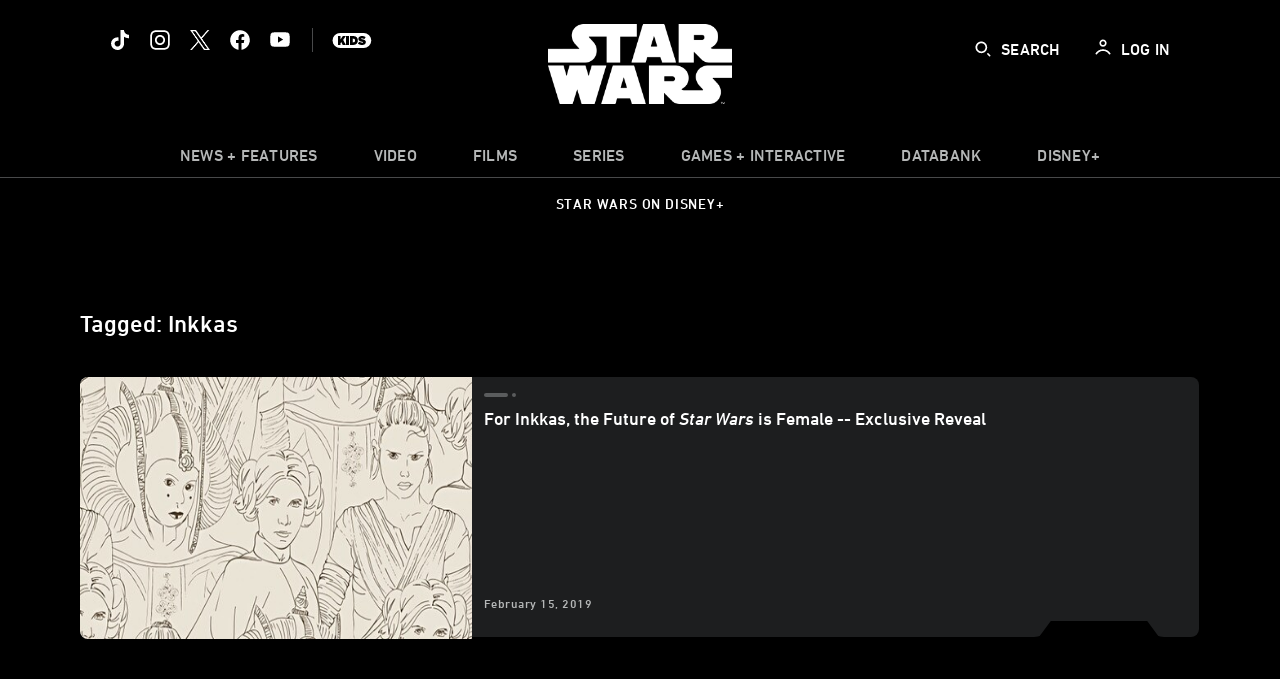

--- FILE ---
content_type: text/html; charset=utf-8
request_url: https://www.google.com/recaptcha/enterprise/anchor?ar=1&k=6LfMC_gZAAAAAB2JwS9R4Gn9dKTgVqkVd82lzgze&co=aHR0cHM6Ly9jZG4ucmVnaXN0ZXJkaXNuZXkuZ28uY29tOjQ0Mw..&hl=en&v=PoyoqOPhxBO7pBk68S4YbpHZ&size=invisible&anchor-ms=20000&execute-ms=30000&cb=eve4qqokp5hk
body_size: 49962
content:
<!DOCTYPE HTML><html dir="ltr" lang="en"><head><meta http-equiv="Content-Type" content="text/html; charset=UTF-8">
<meta http-equiv="X-UA-Compatible" content="IE=edge">
<title>reCAPTCHA</title>
<style type="text/css">
/* cyrillic-ext */
@font-face {
  font-family: 'Roboto';
  font-style: normal;
  font-weight: 400;
  font-stretch: 100%;
  src: url(//fonts.gstatic.com/s/roboto/v48/KFO7CnqEu92Fr1ME7kSn66aGLdTylUAMa3GUBHMdazTgWw.woff2) format('woff2');
  unicode-range: U+0460-052F, U+1C80-1C8A, U+20B4, U+2DE0-2DFF, U+A640-A69F, U+FE2E-FE2F;
}
/* cyrillic */
@font-face {
  font-family: 'Roboto';
  font-style: normal;
  font-weight: 400;
  font-stretch: 100%;
  src: url(//fonts.gstatic.com/s/roboto/v48/KFO7CnqEu92Fr1ME7kSn66aGLdTylUAMa3iUBHMdazTgWw.woff2) format('woff2');
  unicode-range: U+0301, U+0400-045F, U+0490-0491, U+04B0-04B1, U+2116;
}
/* greek-ext */
@font-face {
  font-family: 'Roboto';
  font-style: normal;
  font-weight: 400;
  font-stretch: 100%;
  src: url(//fonts.gstatic.com/s/roboto/v48/KFO7CnqEu92Fr1ME7kSn66aGLdTylUAMa3CUBHMdazTgWw.woff2) format('woff2');
  unicode-range: U+1F00-1FFF;
}
/* greek */
@font-face {
  font-family: 'Roboto';
  font-style: normal;
  font-weight: 400;
  font-stretch: 100%;
  src: url(//fonts.gstatic.com/s/roboto/v48/KFO7CnqEu92Fr1ME7kSn66aGLdTylUAMa3-UBHMdazTgWw.woff2) format('woff2');
  unicode-range: U+0370-0377, U+037A-037F, U+0384-038A, U+038C, U+038E-03A1, U+03A3-03FF;
}
/* math */
@font-face {
  font-family: 'Roboto';
  font-style: normal;
  font-weight: 400;
  font-stretch: 100%;
  src: url(//fonts.gstatic.com/s/roboto/v48/KFO7CnqEu92Fr1ME7kSn66aGLdTylUAMawCUBHMdazTgWw.woff2) format('woff2');
  unicode-range: U+0302-0303, U+0305, U+0307-0308, U+0310, U+0312, U+0315, U+031A, U+0326-0327, U+032C, U+032F-0330, U+0332-0333, U+0338, U+033A, U+0346, U+034D, U+0391-03A1, U+03A3-03A9, U+03B1-03C9, U+03D1, U+03D5-03D6, U+03F0-03F1, U+03F4-03F5, U+2016-2017, U+2034-2038, U+203C, U+2040, U+2043, U+2047, U+2050, U+2057, U+205F, U+2070-2071, U+2074-208E, U+2090-209C, U+20D0-20DC, U+20E1, U+20E5-20EF, U+2100-2112, U+2114-2115, U+2117-2121, U+2123-214F, U+2190, U+2192, U+2194-21AE, U+21B0-21E5, U+21F1-21F2, U+21F4-2211, U+2213-2214, U+2216-22FF, U+2308-230B, U+2310, U+2319, U+231C-2321, U+2336-237A, U+237C, U+2395, U+239B-23B7, U+23D0, U+23DC-23E1, U+2474-2475, U+25AF, U+25B3, U+25B7, U+25BD, U+25C1, U+25CA, U+25CC, U+25FB, U+266D-266F, U+27C0-27FF, U+2900-2AFF, U+2B0E-2B11, U+2B30-2B4C, U+2BFE, U+3030, U+FF5B, U+FF5D, U+1D400-1D7FF, U+1EE00-1EEFF;
}
/* symbols */
@font-face {
  font-family: 'Roboto';
  font-style: normal;
  font-weight: 400;
  font-stretch: 100%;
  src: url(//fonts.gstatic.com/s/roboto/v48/KFO7CnqEu92Fr1ME7kSn66aGLdTylUAMaxKUBHMdazTgWw.woff2) format('woff2');
  unicode-range: U+0001-000C, U+000E-001F, U+007F-009F, U+20DD-20E0, U+20E2-20E4, U+2150-218F, U+2190, U+2192, U+2194-2199, U+21AF, U+21E6-21F0, U+21F3, U+2218-2219, U+2299, U+22C4-22C6, U+2300-243F, U+2440-244A, U+2460-24FF, U+25A0-27BF, U+2800-28FF, U+2921-2922, U+2981, U+29BF, U+29EB, U+2B00-2BFF, U+4DC0-4DFF, U+FFF9-FFFB, U+10140-1018E, U+10190-1019C, U+101A0, U+101D0-101FD, U+102E0-102FB, U+10E60-10E7E, U+1D2C0-1D2D3, U+1D2E0-1D37F, U+1F000-1F0FF, U+1F100-1F1AD, U+1F1E6-1F1FF, U+1F30D-1F30F, U+1F315, U+1F31C, U+1F31E, U+1F320-1F32C, U+1F336, U+1F378, U+1F37D, U+1F382, U+1F393-1F39F, U+1F3A7-1F3A8, U+1F3AC-1F3AF, U+1F3C2, U+1F3C4-1F3C6, U+1F3CA-1F3CE, U+1F3D4-1F3E0, U+1F3ED, U+1F3F1-1F3F3, U+1F3F5-1F3F7, U+1F408, U+1F415, U+1F41F, U+1F426, U+1F43F, U+1F441-1F442, U+1F444, U+1F446-1F449, U+1F44C-1F44E, U+1F453, U+1F46A, U+1F47D, U+1F4A3, U+1F4B0, U+1F4B3, U+1F4B9, U+1F4BB, U+1F4BF, U+1F4C8-1F4CB, U+1F4D6, U+1F4DA, U+1F4DF, U+1F4E3-1F4E6, U+1F4EA-1F4ED, U+1F4F7, U+1F4F9-1F4FB, U+1F4FD-1F4FE, U+1F503, U+1F507-1F50B, U+1F50D, U+1F512-1F513, U+1F53E-1F54A, U+1F54F-1F5FA, U+1F610, U+1F650-1F67F, U+1F687, U+1F68D, U+1F691, U+1F694, U+1F698, U+1F6AD, U+1F6B2, U+1F6B9-1F6BA, U+1F6BC, U+1F6C6-1F6CF, U+1F6D3-1F6D7, U+1F6E0-1F6EA, U+1F6F0-1F6F3, U+1F6F7-1F6FC, U+1F700-1F7FF, U+1F800-1F80B, U+1F810-1F847, U+1F850-1F859, U+1F860-1F887, U+1F890-1F8AD, U+1F8B0-1F8BB, U+1F8C0-1F8C1, U+1F900-1F90B, U+1F93B, U+1F946, U+1F984, U+1F996, U+1F9E9, U+1FA00-1FA6F, U+1FA70-1FA7C, U+1FA80-1FA89, U+1FA8F-1FAC6, U+1FACE-1FADC, U+1FADF-1FAE9, U+1FAF0-1FAF8, U+1FB00-1FBFF;
}
/* vietnamese */
@font-face {
  font-family: 'Roboto';
  font-style: normal;
  font-weight: 400;
  font-stretch: 100%;
  src: url(//fonts.gstatic.com/s/roboto/v48/KFO7CnqEu92Fr1ME7kSn66aGLdTylUAMa3OUBHMdazTgWw.woff2) format('woff2');
  unicode-range: U+0102-0103, U+0110-0111, U+0128-0129, U+0168-0169, U+01A0-01A1, U+01AF-01B0, U+0300-0301, U+0303-0304, U+0308-0309, U+0323, U+0329, U+1EA0-1EF9, U+20AB;
}
/* latin-ext */
@font-face {
  font-family: 'Roboto';
  font-style: normal;
  font-weight: 400;
  font-stretch: 100%;
  src: url(//fonts.gstatic.com/s/roboto/v48/KFO7CnqEu92Fr1ME7kSn66aGLdTylUAMa3KUBHMdazTgWw.woff2) format('woff2');
  unicode-range: U+0100-02BA, U+02BD-02C5, U+02C7-02CC, U+02CE-02D7, U+02DD-02FF, U+0304, U+0308, U+0329, U+1D00-1DBF, U+1E00-1E9F, U+1EF2-1EFF, U+2020, U+20A0-20AB, U+20AD-20C0, U+2113, U+2C60-2C7F, U+A720-A7FF;
}
/* latin */
@font-face {
  font-family: 'Roboto';
  font-style: normal;
  font-weight: 400;
  font-stretch: 100%;
  src: url(//fonts.gstatic.com/s/roboto/v48/KFO7CnqEu92Fr1ME7kSn66aGLdTylUAMa3yUBHMdazQ.woff2) format('woff2');
  unicode-range: U+0000-00FF, U+0131, U+0152-0153, U+02BB-02BC, U+02C6, U+02DA, U+02DC, U+0304, U+0308, U+0329, U+2000-206F, U+20AC, U+2122, U+2191, U+2193, U+2212, U+2215, U+FEFF, U+FFFD;
}
/* cyrillic-ext */
@font-face {
  font-family: 'Roboto';
  font-style: normal;
  font-weight: 500;
  font-stretch: 100%;
  src: url(//fonts.gstatic.com/s/roboto/v48/KFO7CnqEu92Fr1ME7kSn66aGLdTylUAMa3GUBHMdazTgWw.woff2) format('woff2');
  unicode-range: U+0460-052F, U+1C80-1C8A, U+20B4, U+2DE0-2DFF, U+A640-A69F, U+FE2E-FE2F;
}
/* cyrillic */
@font-face {
  font-family: 'Roboto';
  font-style: normal;
  font-weight: 500;
  font-stretch: 100%;
  src: url(//fonts.gstatic.com/s/roboto/v48/KFO7CnqEu92Fr1ME7kSn66aGLdTylUAMa3iUBHMdazTgWw.woff2) format('woff2');
  unicode-range: U+0301, U+0400-045F, U+0490-0491, U+04B0-04B1, U+2116;
}
/* greek-ext */
@font-face {
  font-family: 'Roboto';
  font-style: normal;
  font-weight: 500;
  font-stretch: 100%;
  src: url(//fonts.gstatic.com/s/roboto/v48/KFO7CnqEu92Fr1ME7kSn66aGLdTylUAMa3CUBHMdazTgWw.woff2) format('woff2');
  unicode-range: U+1F00-1FFF;
}
/* greek */
@font-face {
  font-family: 'Roboto';
  font-style: normal;
  font-weight: 500;
  font-stretch: 100%;
  src: url(//fonts.gstatic.com/s/roboto/v48/KFO7CnqEu92Fr1ME7kSn66aGLdTylUAMa3-UBHMdazTgWw.woff2) format('woff2');
  unicode-range: U+0370-0377, U+037A-037F, U+0384-038A, U+038C, U+038E-03A1, U+03A3-03FF;
}
/* math */
@font-face {
  font-family: 'Roboto';
  font-style: normal;
  font-weight: 500;
  font-stretch: 100%;
  src: url(//fonts.gstatic.com/s/roboto/v48/KFO7CnqEu92Fr1ME7kSn66aGLdTylUAMawCUBHMdazTgWw.woff2) format('woff2');
  unicode-range: U+0302-0303, U+0305, U+0307-0308, U+0310, U+0312, U+0315, U+031A, U+0326-0327, U+032C, U+032F-0330, U+0332-0333, U+0338, U+033A, U+0346, U+034D, U+0391-03A1, U+03A3-03A9, U+03B1-03C9, U+03D1, U+03D5-03D6, U+03F0-03F1, U+03F4-03F5, U+2016-2017, U+2034-2038, U+203C, U+2040, U+2043, U+2047, U+2050, U+2057, U+205F, U+2070-2071, U+2074-208E, U+2090-209C, U+20D0-20DC, U+20E1, U+20E5-20EF, U+2100-2112, U+2114-2115, U+2117-2121, U+2123-214F, U+2190, U+2192, U+2194-21AE, U+21B0-21E5, U+21F1-21F2, U+21F4-2211, U+2213-2214, U+2216-22FF, U+2308-230B, U+2310, U+2319, U+231C-2321, U+2336-237A, U+237C, U+2395, U+239B-23B7, U+23D0, U+23DC-23E1, U+2474-2475, U+25AF, U+25B3, U+25B7, U+25BD, U+25C1, U+25CA, U+25CC, U+25FB, U+266D-266F, U+27C0-27FF, U+2900-2AFF, U+2B0E-2B11, U+2B30-2B4C, U+2BFE, U+3030, U+FF5B, U+FF5D, U+1D400-1D7FF, U+1EE00-1EEFF;
}
/* symbols */
@font-face {
  font-family: 'Roboto';
  font-style: normal;
  font-weight: 500;
  font-stretch: 100%;
  src: url(//fonts.gstatic.com/s/roboto/v48/KFO7CnqEu92Fr1ME7kSn66aGLdTylUAMaxKUBHMdazTgWw.woff2) format('woff2');
  unicode-range: U+0001-000C, U+000E-001F, U+007F-009F, U+20DD-20E0, U+20E2-20E4, U+2150-218F, U+2190, U+2192, U+2194-2199, U+21AF, U+21E6-21F0, U+21F3, U+2218-2219, U+2299, U+22C4-22C6, U+2300-243F, U+2440-244A, U+2460-24FF, U+25A0-27BF, U+2800-28FF, U+2921-2922, U+2981, U+29BF, U+29EB, U+2B00-2BFF, U+4DC0-4DFF, U+FFF9-FFFB, U+10140-1018E, U+10190-1019C, U+101A0, U+101D0-101FD, U+102E0-102FB, U+10E60-10E7E, U+1D2C0-1D2D3, U+1D2E0-1D37F, U+1F000-1F0FF, U+1F100-1F1AD, U+1F1E6-1F1FF, U+1F30D-1F30F, U+1F315, U+1F31C, U+1F31E, U+1F320-1F32C, U+1F336, U+1F378, U+1F37D, U+1F382, U+1F393-1F39F, U+1F3A7-1F3A8, U+1F3AC-1F3AF, U+1F3C2, U+1F3C4-1F3C6, U+1F3CA-1F3CE, U+1F3D4-1F3E0, U+1F3ED, U+1F3F1-1F3F3, U+1F3F5-1F3F7, U+1F408, U+1F415, U+1F41F, U+1F426, U+1F43F, U+1F441-1F442, U+1F444, U+1F446-1F449, U+1F44C-1F44E, U+1F453, U+1F46A, U+1F47D, U+1F4A3, U+1F4B0, U+1F4B3, U+1F4B9, U+1F4BB, U+1F4BF, U+1F4C8-1F4CB, U+1F4D6, U+1F4DA, U+1F4DF, U+1F4E3-1F4E6, U+1F4EA-1F4ED, U+1F4F7, U+1F4F9-1F4FB, U+1F4FD-1F4FE, U+1F503, U+1F507-1F50B, U+1F50D, U+1F512-1F513, U+1F53E-1F54A, U+1F54F-1F5FA, U+1F610, U+1F650-1F67F, U+1F687, U+1F68D, U+1F691, U+1F694, U+1F698, U+1F6AD, U+1F6B2, U+1F6B9-1F6BA, U+1F6BC, U+1F6C6-1F6CF, U+1F6D3-1F6D7, U+1F6E0-1F6EA, U+1F6F0-1F6F3, U+1F6F7-1F6FC, U+1F700-1F7FF, U+1F800-1F80B, U+1F810-1F847, U+1F850-1F859, U+1F860-1F887, U+1F890-1F8AD, U+1F8B0-1F8BB, U+1F8C0-1F8C1, U+1F900-1F90B, U+1F93B, U+1F946, U+1F984, U+1F996, U+1F9E9, U+1FA00-1FA6F, U+1FA70-1FA7C, U+1FA80-1FA89, U+1FA8F-1FAC6, U+1FACE-1FADC, U+1FADF-1FAE9, U+1FAF0-1FAF8, U+1FB00-1FBFF;
}
/* vietnamese */
@font-face {
  font-family: 'Roboto';
  font-style: normal;
  font-weight: 500;
  font-stretch: 100%;
  src: url(//fonts.gstatic.com/s/roboto/v48/KFO7CnqEu92Fr1ME7kSn66aGLdTylUAMa3OUBHMdazTgWw.woff2) format('woff2');
  unicode-range: U+0102-0103, U+0110-0111, U+0128-0129, U+0168-0169, U+01A0-01A1, U+01AF-01B0, U+0300-0301, U+0303-0304, U+0308-0309, U+0323, U+0329, U+1EA0-1EF9, U+20AB;
}
/* latin-ext */
@font-face {
  font-family: 'Roboto';
  font-style: normal;
  font-weight: 500;
  font-stretch: 100%;
  src: url(//fonts.gstatic.com/s/roboto/v48/KFO7CnqEu92Fr1ME7kSn66aGLdTylUAMa3KUBHMdazTgWw.woff2) format('woff2');
  unicode-range: U+0100-02BA, U+02BD-02C5, U+02C7-02CC, U+02CE-02D7, U+02DD-02FF, U+0304, U+0308, U+0329, U+1D00-1DBF, U+1E00-1E9F, U+1EF2-1EFF, U+2020, U+20A0-20AB, U+20AD-20C0, U+2113, U+2C60-2C7F, U+A720-A7FF;
}
/* latin */
@font-face {
  font-family: 'Roboto';
  font-style: normal;
  font-weight: 500;
  font-stretch: 100%;
  src: url(//fonts.gstatic.com/s/roboto/v48/KFO7CnqEu92Fr1ME7kSn66aGLdTylUAMa3yUBHMdazQ.woff2) format('woff2');
  unicode-range: U+0000-00FF, U+0131, U+0152-0153, U+02BB-02BC, U+02C6, U+02DA, U+02DC, U+0304, U+0308, U+0329, U+2000-206F, U+20AC, U+2122, U+2191, U+2193, U+2212, U+2215, U+FEFF, U+FFFD;
}
/* cyrillic-ext */
@font-face {
  font-family: 'Roboto';
  font-style: normal;
  font-weight: 900;
  font-stretch: 100%;
  src: url(//fonts.gstatic.com/s/roboto/v48/KFO7CnqEu92Fr1ME7kSn66aGLdTylUAMa3GUBHMdazTgWw.woff2) format('woff2');
  unicode-range: U+0460-052F, U+1C80-1C8A, U+20B4, U+2DE0-2DFF, U+A640-A69F, U+FE2E-FE2F;
}
/* cyrillic */
@font-face {
  font-family: 'Roboto';
  font-style: normal;
  font-weight: 900;
  font-stretch: 100%;
  src: url(//fonts.gstatic.com/s/roboto/v48/KFO7CnqEu92Fr1ME7kSn66aGLdTylUAMa3iUBHMdazTgWw.woff2) format('woff2');
  unicode-range: U+0301, U+0400-045F, U+0490-0491, U+04B0-04B1, U+2116;
}
/* greek-ext */
@font-face {
  font-family: 'Roboto';
  font-style: normal;
  font-weight: 900;
  font-stretch: 100%;
  src: url(//fonts.gstatic.com/s/roboto/v48/KFO7CnqEu92Fr1ME7kSn66aGLdTylUAMa3CUBHMdazTgWw.woff2) format('woff2');
  unicode-range: U+1F00-1FFF;
}
/* greek */
@font-face {
  font-family: 'Roboto';
  font-style: normal;
  font-weight: 900;
  font-stretch: 100%;
  src: url(//fonts.gstatic.com/s/roboto/v48/KFO7CnqEu92Fr1ME7kSn66aGLdTylUAMa3-UBHMdazTgWw.woff2) format('woff2');
  unicode-range: U+0370-0377, U+037A-037F, U+0384-038A, U+038C, U+038E-03A1, U+03A3-03FF;
}
/* math */
@font-face {
  font-family: 'Roboto';
  font-style: normal;
  font-weight: 900;
  font-stretch: 100%;
  src: url(//fonts.gstatic.com/s/roboto/v48/KFO7CnqEu92Fr1ME7kSn66aGLdTylUAMawCUBHMdazTgWw.woff2) format('woff2');
  unicode-range: U+0302-0303, U+0305, U+0307-0308, U+0310, U+0312, U+0315, U+031A, U+0326-0327, U+032C, U+032F-0330, U+0332-0333, U+0338, U+033A, U+0346, U+034D, U+0391-03A1, U+03A3-03A9, U+03B1-03C9, U+03D1, U+03D5-03D6, U+03F0-03F1, U+03F4-03F5, U+2016-2017, U+2034-2038, U+203C, U+2040, U+2043, U+2047, U+2050, U+2057, U+205F, U+2070-2071, U+2074-208E, U+2090-209C, U+20D0-20DC, U+20E1, U+20E5-20EF, U+2100-2112, U+2114-2115, U+2117-2121, U+2123-214F, U+2190, U+2192, U+2194-21AE, U+21B0-21E5, U+21F1-21F2, U+21F4-2211, U+2213-2214, U+2216-22FF, U+2308-230B, U+2310, U+2319, U+231C-2321, U+2336-237A, U+237C, U+2395, U+239B-23B7, U+23D0, U+23DC-23E1, U+2474-2475, U+25AF, U+25B3, U+25B7, U+25BD, U+25C1, U+25CA, U+25CC, U+25FB, U+266D-266F, U+27C0-27FF, U+2900-2AFF, U+2B0E-2B11, U+2B30-2B4C, U+2BFE, U+3030, U+FF5B, U+FF5D, U+1D400-1D7FF, U+1EE00-1EEFF;
}
/* symbols */
@font-face {
  font-family: 'Roboto';
  font-style: normal;
  font-weight: 900;
  font-stretch: 100%;
  src: url(//fonts.gstatic.com/s/roboto/v48/KFO7CnqEu92Fr1ME7kSn66aGLdTylUAMaxKUBHMdazTgWw.woff2) format('woff2');
  unicode-range: U+0001-000C, U+000E-001F, U+007F-009F, U+20DD-20E0, U+20E2-20E4, U+2150-218F, U+2190, U+2192, U+2194-2199, U+21AF, U+21E6-21F0, U+21F3, U+2218-2219, U+2299, U+22C4-22C6, U+2300-243F, U+2440-244A, U+2460-24FF, U+25A0-27BF, U+2800-28FF, U+2921-2922, U+2981, U+29BF, U+29EB, U+2B00-2BFF, U+4DC0-4DFF, U+FFF9-FFFB, U+10140-1018E, U+10190-1019C, U+101A0, U+101D0-101FD, U+102E0-102FB, U+10E60-10E7E, U+1D2C0-1D2D3, U+1D2E0-1D37F, U+1F000-1F0FF, U+1F100-1F1AD, U+1F1E6-1F1FF, U+1F30D-1F30F, U+1F315, U+1F31C, U+1F31E, U+1F320-1F32C, U+1F336, U+1F378, U+1F37D, U+1F382, U+1F393-1F39F, U+1F3A7-1F3A8, U+1F3AC-1F3AF, U+1F3C2, U+1F3C4-1F3C6, U+1F3CA-1F3CE, U+1F3D4-1F3E0, U+1F3ED, U+1F3F1-1F3F3, U+1F3F5-1F3F7, U+1F408, U+1F415, U+1F41F, U+1F426, U+1F43F, U+1F441-1F442, U+1F444, U+1F446-1F449, U+1F44C-1F44E, U+1F453, U+1F46A, U+1F47D, U+1F4A3, U+1F4B0, U+1F4B3, U+1F4B9, U+1F4BB, U+1F4BF, U+1F4C8-1F4CB, U+1F4D6, U+1F4DA, U+1F4DF, U+1F4E3-1F4E6, U+1F4EA-1F4ED, U+1F4F7, U+1F4F9-1F4FB, U+1F4FD-1F4FE, U+1F503, U+1F507-1F50B, U+1F50D, U+1F512-1F513, U+1F53E-1F54A, U+1F54F-1F5FA, U+1F610, U+1F650-1F67F, U+1F687, U+1F68D, U+1F691, U+1F694, U+1F698, U+1F6AD, U+1F6B2, U+1F6B9-1F6BA, U+1F6BC, U+1F6C6-1F6CF, U+1F6D3-1F6D7, U+1F6E0-1F6EA, U+1F6F0-1F6F3, U+1F6F7-1F6FC, U+1F700-1F7FF, U+1F800-1F80B, U+1F810-1F847, U+1F850-1F859, U+1F860-1F887, U+1F890-1F8AD, U+1F8B0-1F8BB, U+1F8C0-1F8C1, U+1F900-1F90B, U+1F93B, U+1F946, U+1F984, U+1F996, U+1F9E9, U+1FA00-1FA6F, U+1FA70-1FA7C, U+1FA80-1FA89, U+1FA8F-1FAC6, U+1FACE-1FADC, U+1FADF-1FAE9, U+1FAF0-1FAF8, U+1FB00-1FBFF;
}
/* vietnamese */
@font-face {
  font-family: 'Roboto';
  font-style: normal;
  font-weight: 900;
  font-stretch: 100%;
  src: url(//fonts.gstatic.com/s/roboto/v48/KFO7CnqEu92Fr1ME7kSn66aGLdTylUAMa3OUBHMdazTgWw.woff2) format('woff2');
  unicode-range: U+0102-0103, U+0110-0111, U+0128-0129, U+0168-0169, U+01A0-01A1, U+01AF-01B0, U+0300-0301, U+0303-0304, U+0308-0309, U+0323, U+0329, U+1EA0-1EF9, U+20AB;
}
/* latin-ext */
@font-face {
  font-family: 'Roboto';
  font-style: normal;
  font-weight: 900;
  font-stretch: 100%;
  src: url(//fonts.gstatic.com/s/roboto/v48/KFO7CnqEu92Fr1ME7kSn66aGLdTylUAMa3KUBHMdazTgWw.woff2) format('woff2');
  unicode-range: U+0100-02BA, U+02BD-02C5, U+02C7-02CC, U+02CE-02D7, U+02DD-02FF, U+0304, U+0308, U+0329, U+1D00-1DBF, U+1E00-1E9F, U+1EF2-1EFF, U+2020, U+20A0-20AB, U+20AD-20C0, U+2113, U+2C60-2C7F, U+A720-A7FF;
}
/* latin */
@font-face {
  font-family: 'Roboto';
  font-style: normal;
  font-weight: 900;
  font-stretch: 100%;
  src: url(//fonts.gstatic.com/s/roboto/v48/KFO7CnqEu92Fr1ME7kSn66aGLdTylUAMa3yUBHMdazQ.woff2) format('woff2');
  unicode-range: U+0000-00FF, U+0131, U+0152-0153, U+02BB-02BC, U+02C6, U+02DA, U+02DC, U+0304, U+0308, U+0329, U+2000-206F, U+20AC, U+2122, U+2191, U+2193, U+2212, U+2215, U+FEFF, U+FFFD;
}

</style>
<link rel="stylesheet" type="text/css" href="https://www.gstatic.com/recaptcha/releases/PoyoqOPhxBO7pBk68S4YbpHZ/styles__ltr.css">
<script nonce="nLM44s2uQfHMefw9iwp3sg" type="text/javascript">window['__recaptcha_api'] = 'https://www.google.com/recaptcha/enterprise/';</script>
<script type="text/javascript" src="https://www.gstatic.com/recaptcha/releases/PoyoqOPhxBO7pBk68S4YbpHZ/recaptcha__en.js" nonce="nLM44s2uQfHMefw9iwp3sg">
      
    </script></head>
<body><div id="rc-anchor-alert" class="rc-anchor-alert"></div>
<input type="hidden" id="recaptcha-token" value="[base64]">
<script type="text/javascript" nonce="nLM44s2uQfHMefw9iwp3sg">
      recaptcha.anchor.Main.init("[\x22ainput\x22,[\x22bgdata\x22,\x22\x22,\[base64]/[base64]/[base64]/[base64]/[base64]/UltsKytdPUU6KEU8MjA0OD9SW2wrK109RT4+NnwxOTI6KChFJjY0NTEyKT09NTUyOTYmJk0rMTxjLmxlbmd0aCYmKGMuY2hhckNvZGVBdChNKzEpJjY0NTEyKT09NTYzMjA/[base64]/[base64]/[base64]/[base64]/[base64]/[base64]/[base64]\x22,\[base64]\\u003d\x22,\x22w4QCw5wNwoBzwpYofVZSAEN1TsKvw53DqsKtc3PChH7ChcO0w6VswrHCrcKHNRHCg1RPc8O/I8OYCBfDmDojGsOHMhrCvGPDp1whwpJ6cF3DlTNow4gNWinDk2rDtcKeRi7DoFzDnm7DmcONFXgQHmIRwrREwqsfwq9zVR1Dw6nCncKNw6PDljM/[base64]/DssK7wox5A8O5TF7DgTYCwpB8w6BBBVEswqrDkMOHw6ggDEJxDjHCusKqNcK7ccOXw7ZlFR0fwoI8w4zCjkskw6rDs8K2D8OsEcKGCMKtXFDCqHpyU1DDssK0wr1PNsO/w6DDiMKFcH3CnAzDl8OKMsKzwpAFwq/ClsODwo/Du8KBZcORw5LClXEXYcOBwp/Ck8OvIk/DnEEnA8OKGEZ0w4DDvcOeQ1LDnl45X8OzwoltbHRtZAjDtsKAw7FVcMOzMXPClSDDpcKdw6V5wpIgwpHDsUrDpXM3wqfCusKUwqRXAsK0ecO1ESLCqMKFMF49wqdGGlQjQmjClcKlwqUFQExUG8KAwrXCgG/DvsKew61bw4dYwqTDqsKmHkkFWcOzKCnCsC/[base64]/Dg8Ovw6o9w7DDgsKRwpHDlTPDs0bCvxfDusOpwppgw7pAccK5wo4Zbw09TMKOEHMyKcKPwrRkw5zCjijDoVPDvH3DscKbwpHDsUbCr8KNwqrDvk3Dg8OVwofCpg00w6sbwr1Hw7U/UE0hJsKlw5YrwpTDp8OHwqnDocO2bgjCosKdXj0ORcKffcOSesKrw5lqTsKXwqw6ORDDj8KmwprCrz55wqLDhALDvF/CvSgfDVdtwprDsnXCssKddcOdwrg7X8K6OcObwrbCpUhoVmweJcKVw4spwoF/wr4Iw4rDsRzCuMORwrcgwo/CnW06w7sxXMOmYE/CiMKiw5/Dhg7Dq8Kyw7/[base64]/ClBdqwpnCgcO4wqzDkinDpMOCD0cuSMKYw6LDiAIPwoPDn8KHwpTDtsKwSSrDiHoZICUSKQTCm2XDimHCj0llwrIdw57Cv8O6bB56w5HDjcKNwqQIG3zCnsKgTMOkY8OLM8KBw4xTKEsTw4Bqw4bDonnDkMKsWsKow4rDmcK8w5/Dtw5VV2haw6FjCcKSw44EIArDmxXCg8O6w7HDh8KVw6HCmcKBMXPDh8Kswp3CuXjCh8OuLVrCmcOewovDoFzCsRAnwqoxw6PDh8Ozan9oBX/[base64]/wp4Lf8OAf8K7GALDjMKcwqsYwq/[base64]/[base64]/JcKUQ1TCvATDtAfCkV3CmB/DuX9owrUSwoLDp8OEw6QFwqp9GcOOEzl2w73CqMOsw53Dv2JXw65Dw5/CtMOAw6BpdXnDq8KPccO8w7shw47CocO5CMKvHV5Lw4gNKn0Hw6TDhhTDsUXDksOuw40wHiTDoMOZGsK7wrVWPSHDiMKWM8Klw6XCkMONW8K/IDUoX8OkO29Rwq3Cn8KmNcOLw78ZK8K0Ol0uZ1BLwrlLWcKmwr/[base64]/EcOiw4HCssOZwr9kJMOeXsO/Q8KXw7cARcKKGgA5CcK4KCHCl8Omw6lEFMOkJS7DrMKOwp3DtcKSwrphXHh3EUYbwozDoE1mw4pCRnPCoHjDncKha8KDw6fCs10YUU/CqyDDgWfDpcKUNMO1w5/[base64]/[base64]/CscO+asKqwoEzwrLDty8Lwq5fKX45wr/DpGfDqsO6EMOEwpPChMOkwrHCkTfDnMK1fcOpwr0Xwq/Du8KBw4zChsKCXMK5GUlrVMKRCSrDqFLDkcK0NsOMwpXCisOnIQVxw5zDpMOtwohdw4rChSnCiMOsw4nDvcKXwofDssOewp0EMR9XDCzDnW4kw4YkwpEfKGBYMnDDtsKGw7XCoU3CocO+NgzCnijCuMK/I8OVFGPClsKYDcKBwr1pGl9zRsKswrJ1wqXCoTtqwr/[base64]/CvgoYeMO2DcO8EsKpw5w3JiTDusOaw4TCs8KAw6bCmjjCtj7DqgHDuE/CvxnCgcOwwpjDrmTDhlBsbMOJwrPCvgLCtWrDnEYjw4BIwrnCosK6w4HDtyQCS8Oow47DosKpYsKIwp3Di8Kiw7LCtAh4w6VNwoxNw7dPwqPCtis0w5xpJWjDmcOBSDTDhEbDtsO1N8Okw7Bww7UzEsOswqTDusOFDljCtiEFHj/CkRtSwqY0w7zDt0AaK13CrUYZAMKDa0xSw4R3Ng5ywqPDrsKAH1dMwodPw5Zcw7R1ZMOhD8Oyw73CuMKcw6nDs8OHw5QUwqPCuC8Tw7vDtAfDpMKSYR/ColDDnsOzFsOtIxQ5w4Q8w69JLU/Cpll/wpo+w7RHF3UNLsOVA8OTU8KxOsOVw5lGw7HCvsOPC17CrS1BwogKVcKMw73Dg3hHe27DsjXDrW5CwqnCgzoGT8OxZyDCuH7CtGYOYTfDl8Ouw4xFLsKIJ8Kgw5AowpQ9wrATLk5bwr7Dg8KXwpPCsGJtwpLDnRYXETd8P8OzwqXCl3rCiRtqwr7DjQMTVHk/CcO9SnbCrsKEwpPDu8KhZhvDlCJrR8KXwqN4QHzCksOxwphLNRI2esOSwpzDvi/DksOuwp8gZB/ChGZ6w6gHw6F5FMK3KRDDq1rDscOnwrAbw59XBTLDjsKuZl7DtMOlw73CmsK/ZihGIMKPwqrClFkPchQSwo8RMW7DhmjCpwZdV8K4w64Cw7vChV7DqkHCoTTDl0TCmnfDlsKzccK8NSUCw6g5HDpFw68rwqQpPMKTPCVzaFcZLiguw7TCt3rDiRfCnMOdwqEXwqYow7nDn8KGw4JRTcOPwo/CucOnAD7CmzbDoMK3wrUfwq4VwoYcBn/CoFdVw7sySBrCssO/[base64]/DusKwwprDpMO9blUoD3PDsQcWcDhBPsOVwqvCr3JRNBVTT3zCusKaF8K0P8O2NsO7fMO9wpAdLxPDhMK5BVrDrMKlw5sQNMKYw7p+wqDDkTQAwoLCt1MmH8KzUsOfYsKXGAbCsCLDiQ9Uw7LDrC/CswI0IQnCtsKzN8O4BmzDjF8nMcOfwogxcEPCrnFMw7J8wr3Dn8KowpAkc0jCkELCpSo4wprDvyMkw6LDg01qwp/DjBlsw47Cjgc5wq8Tw5kZw7omw61EwrEkFcKQw6/[base64]/DisOcwqMdR2HCsjrDqyorKsORXngUw53CskLCkMOmG3fCrmp5w5NrwprCuMKWw4LCm8K4cH7Cr1DCvMKsw6fCncO2QMOSw6UTwovCscKiLUp/Qj44JcKiwofCoVfDrHTCrhcywq5mwo7CuMO/B8KzNwjDlHsTZ8O7wqDCrEJ6akEmwrPCuT1Vw7dER0jDhDzCriIefMKcw6fDucKbw5xrHETDtsOjwqrCssOHUcOwTMOGKsOgw5bDj1/Cvz3DrsO8SsKHMwTCkXhDBsOtwp4kMMOwwq0yN8KVw5paw4NMVsKuw7PCosKtUREVw5bDsMO+OQ/DkX7CtsOuEmbCmQwYfipVw5rDjlvDuGfCqhcFZgzDuDjClB9Temhww7PDiMOsPR3Cg20KNB5hKMK/[base64]/Ds8OXw5w4EsKeV8KBTid3M8ORw5rDp1XCjHrDtDPDs1ZQOsKiQMO8w6ZVw6ghwqJLPhHCmMK8RCTDgsK1UcO+w4JNw6BaBsKNw6/ClcOTwozCii/ClcORw4TCs8KxL2fCvktqb8KSwrjCl8KowrBeVFo1BUbClH99wpzDk3srw4nCksONw5fCvMOKwoPDsVXDlsOWw7jDo2HCmXXCosK0DCB5wqJlT0zCgMOGw4DCs3/DqmbDvcKnECNCwr80woM1BgoQaGgCSzp7IcKhAcObJMKFworCtQHCucORwrt8RhlVB13CjW8Awr/[base64]/CvFx9UxRuA8KowoHDlgowwrR4wqdHIGrClXPCv8KhbcKTwp7DpsKEwqnDg8O8axTCksKsEGnCvcK/w7RJwpbClMOgwq9YFcKwwoVgwqR3wojCiWN6w6dWWsKywo4xMcOpw4bCg8Ogw5YPworDnsOkZMK6w6ALwqXClSleK8Olw4trw4HCpGXCnTvDtRw6wo57RV7Cr3LDsiYQwrPDgMOJWAt/w7EZI0fChcOpw4vCmBHDhSbDrC7Cg8OgwqBMw6URw7PCtynChsKCYsK/[base64]/Dp8Kkw7hIworCksKuwrRLwozCo8OpwqTDpsONAwhkwprCksOhw6PDvw4pPy9Sw5nDr8OEOkrCt3nDnMOsFkrCu8ONP8Krwo/Dj8KJw7LCocKWwo1Ow6wjwrJYwpvDk3vCrETDk1zDiMKPw7DDoRRZwoBrZcKffMKOB8Oaw4zChsK7WcKBwqxTG0N4K8KfHMOIw64rwohPW8KRw7oHNgFEw55pdsKMwqp0w7nCsFklRDnDosOjwoXCpsO6GRbCuMOuwokXwqI6w6hwBMO/KUsDI8KEScKuBMO8CzjCq00Zw67DkXwhwpVwwroqw7bCpw4IPsOlwpbDrFAgw4PCpG/ClcKwNG/DmcOHJxsiTl0uX8K8woPDpCDCgsOGw6zCoU/Dm8OoFw/DnVARwpBhwrQ2woTCvsKMw5tXNMK0Gg/Dh2HDuQ3ClB/CmgETwp7CisKQOjBNw49DR8Kuw5MicsKqTjlHE8KscsOYG8OAwqTCmUrCknoIDcOMFx7CjsKqwrjDjzY6wpI8TcOLG8Ohw5fDuTJKw4vDrExQw4vCqMKcwrTCvsOmwp3CgA/[base64]/c8OXwrPCvhrDtcKSC1nCny/[base64]/CkSHDvcKhwqrClMK2w6Qww4RUFGHCsU1zwqXCksOyKMOTwrTCoMKYw6QXHcKcQ8KvwqhLwpgVVRN0cinDm8Kbw6TDlzTDkkHDqkDCjWcAXQJHeR3DrsK8dxh7w47CnsKkw6VzNcK5w7FMDHTDv1xzw43Dg8OWw5TCuw8YXhHCl3twwrYRa8Ovwp/Ci3TDn8Ocw6klwqETw6ZZw6sDwrXDnsOiw7vCp8OKLsKhw5F/[base64]/wocFdQLDu31TBcOCwpTConRbw5bDjcO/ekcHw4/DqMOlwpjDo8KfcURlwo4IwprCrQo8TCXDuB3CvcO6wrvCsgVwLcKoL8O3wqzDkV7Cj1rCosKMIG8Ew7Q8GmDDhsODesOkw7HDsWbDocKow4oAQEdow6DChMO2wqsbw6rDoyHDrG3Dg08Zw4PDrcKMw7/DtcKfw4jCiSsVw6MTOsKYAkbClBTDgWYuwq4rLHszBsKQwo9JHHMvYnLCgEfCg8OiH8KTbyTCjiQqw41qw4/CnENnwpgTeTXCrsK0wohaw5TCj8OkT1o8w4zDhsKcw75CBsOhw6lSw7TDvsOSwpIcw4IJw4TCvsOuLjHDhELDrsOFWEZKwoZSJnDDucKnLsKiw6law5VYw6nCjMK2w71xwoPCtcOpw5LCiXZYQz3Cg8KMwobDk0p/w4BkwrjCiHwkwrTCu2fDv8K6w6xOw5XDn8OGwoYmJsOsOsO9wqjDhsK9wrhoUE0rw5VfwrjCniXClx4QQyBXDFnCmsKyf8OhwopECcO3dcKbcDNXW8OhFRpBwrZ9w504QcOrVcK6woTCiH/[base64]/DrcKzw7JLw5bDscK8QsK/aQNoCidVfsOaw5zCicKfZzRmw745w77CqsOvw50Lw5DDuC8Gw7fCshPCr2DCm8KGwr0hwpHClcOxwrE9w6LDq8OlwqvDqsKrZcKoGUrDiBcjwpHClcODwoRywqHCmsOVw7gnQRzCpcKiwo4Cwpd1w5fDrg1uw7Q/wq3DlERRwqFgPkPCtsOQw5ksEykXwqHCpMK+ChR5HMKGw4k3w5FEbSJcaMOTwoNcOFxGYStOwp9fRcOOw4wCwp92w7/[base64]/Dv8KwKT7DoFoSw4DClkUDUMK/SWxFw7PCuMO+w7rDqcKuJlTCqCYdMMKjLcKyd8O+w6YmBCnDosOzw5LDmcOKwqPDj8K3w5cJMMKIwq3Dm8KpWhPCscOWWsOZw5ImwqrCoMOTw7diF8ORXcK/wr8NwrXCpMKHV2PDscK1wrzCu24swokbScKCwrpsbUzDgMKTOndHw4nClGFhwrbDoVzCvD/[base64]/CocKSwpQAwoZdG8OcCcKMwr7Cm8KrUFlEw6NOTMKVWcKVw7PChT1kMcKDw4RPCh1cE8OVw7jDn1rDrsOlwr7Dj8Kdw5XDvsKUE8KhGm4JWGPDiMKJw4dVLcOtw6LCplnCucOhwpzClcKDw5fDsMO5w4fCq8K8w4s8w5JtwonClMKqUUHDncKGAwt+w6AoAjcSw6fDon/ClEvDq8ORw7guAF7CmS9kw7nDq0bDtsKJSsKCcMKFdjvCm8KkVmzDiXweZcKKY8OQw5M/w49BEyNXwqx4w5cVa8OmHcKJwqx5GMORw73Cu8KFCVBbwqRFw6/[base64]/w6g6w4fCs8Ohw79/[base64]/CvGfChBbDkS7DkWDDvgXDk8OXw7ojD1DCg0JDBcOyw4Y7w5HDksK1w6Riw643KcKfJ8OTwqMaNMKewp3CkcKPw4FZw6lqw4s0wqBfOcOaw4F6MynDsGkdw7HCt1/[base64]/CmcO8wqTDiMO6wpDCnMKgI8KoBcK1b08CVcKbG8KiFcKuw5knwqpjYAoHUcKUw7wdcsKxw6DDkcKWw5UnMnHCl8OEDsOLwozDn2PCnhYjwogmwpxdwrAzA8OaR8O4w5oGQ23Di2zCumjCtcOsUTdMYh09w7fDhW1lKcKDwrB8wpoDwovClG/[base64]/[base64]/FsO8wpvCtsKdW3vCmxVGwqTDsGADwqd1acKpTMKSJ1oGw6RrIcOGwqzDq8O8PsKkIcO4wrdjVhrDicOBLsOYbcKIOis0wqRWw6p7GsO6wobCj8OJwqVjUsKySjQZw6ENw4vCrUbDqcOFw4dswrPDscOOMsK/BcKccDRQwoZ7HCbCkcK9IlcLw57CiMKIcMOdGw7CrGfCoiRUVMKoT8K4TMOPDMOJfsOFJsKmw5rCnQzCrHDDg8KLJ2rCh1/Ct8KeJMKkw5nDssO3w698w5zCq35MMWrCtcOVw77Dui3DjsKcwqIdJsOOMcOrVMKsw7lpw6TDgFrCq3/CgCnCnljCnk7CpcOKwoZAwqfCisOKw6AUwpZRwrxswpAhw7HCk8KQVBnDs27CpCDCgcOEfcOhXMOFN8OGZ8OrH8KHMCVmQxLCuMO5EMOGwp4qMR9zHcODw7tKZ8KvZsODFMOhw4jDgcKvwqlzVcOGKnnCpjTDohLCtSTCoxQfw4tdGis6esO5wq/[base64]/[base64]/Cm8OfZsOkwoAuGcOpIsKVwqPDsDQyZ8O/RWnDuQTCtG9pRMOGw6/Crz08csODw7xSOMKBWVLDoMKoBMKFdsOjLQbCqMOEL8OBPiAFajrCgcOOPcK7w45xL2U1w6kfWsO6w5LDicOya8OfwopBNHPCqFjDhEx5ccO5H8OPw4/Cs3nDlsKsTMKDKEHDoMKAG0xJOi7DmHLCtsOUw4vCtHTDhXM8w7d8L0UoAF01bMKPwpTCpwrDiGXCqcKFw48ow51owq4nOMKtMMObwrhDXANOZG7DgwkdO8OMwqRlwp3ClcOhbMOOwo3Cs8OPwq3CssKoOMKbwqcNd8O5w5nCtcONwrTDn8OPw44SCsKrccOMw6/Dq8Kfw5BCwpHDh8KrRxckPBlew7B7ZlQow5wbw50LQ3XCvMKtw5FtwpV8Hj7CmMKAQg7CggVawrzCgsKVLQzDuQIowo7DusK7w6zDq8KVw5UqwqpWPmwvNsK8w5fDrBDCt08WRDPDiMOBUsO+wozDu8KAw6rDv8KHw6rDkywIwoN/I8KdF8O/w7fDlz0rwqEpXcKKd8OEw5fCmMOHwoNHZ8OTwo4KK8O+cQd5w6vCrMOkwpfDhw45eVZqTMKKwq/DpyF+w7YaXcObwohvXcK3wqrDlE5zwq0bwoR8woYuwrHCqx/CgMK8JR7Cq1jDlcOcFljCgMK7ZBPDuMO3d0ZXw5bCuGLDnMO1VcKfRzDCu8KVw6nDlcKawoHDilkafX4FaMKELX1PwpNiesO6wr1gDHd/w6fCvB8TISF5w6jDs8KvG8O5wrYSw51xw4YGwr3DhS1hDBxuDi9eAW/CosONRRQPJ1TDsW/DmCjDocOVJUZ4OlV3dsKXwpjDmUtTJUEhw63CpMOsGsOKw6IWRsO5OlQxJ03CvsKKEynChx9USsKOw5XCtsKANcKoJcOjLivDrMO1woXDsCzDt2knEcO+wr3Ct8KKwqMbw6QlwobCmF/Cjh5LKMO0wp3CncKoJjl/VsKUwrtVwojDhgjCkcKnFxohw4xmw6pAEsKYZDo+WcO+TcOBw7XCtB1Kwo8HwoHChTlEw589wrrCvMKRccOewqjCt3Vsw7dABjEqw5jDhsK4w77Dj8KHdn7Dn0/DisKrZwZnEnzDksKdI8KEcBNkHyU1D03DgcOTH2UADU9+woPDpz3CvsKMw5RYwr/CmkclwpELwo1yQWPDlcOvEcOawpvCncKkXcOzVsOmEkVmMwtWDRR9wobCunTCv1UvJCXDtMK6e2/Co8Kcf2nCi1w5E8OVYDPDq8KxwrnDr0QZVMKuRcOIwpAdwrbCr8OaeTw+wr3Cn8OnwqspNC/CuMKGw6tnwpbCqsOWIsOVczpRwqXCv8OUw7x+wpjCl1LDmBZXWMKowqkMIWMnPsKKWsOKw5TDl8KHw6LDvMKsw6Bsw4bCqMO2AMOIOMOEcwXCocOswqRgwqABwo0ESC/CoDvCgHRvF8OuPFrDo8KIA8K3QVLCmMOvEMOBU0fDrMOAZh/DvjvDt8OiHMKcZy3DvMK2b3Q3VktXZMOkBzksw5Rad8KNw4Bjwo/Ch34Lw67DlsKswoTDusOGBsKDeCw/PxV2RwrDjsOaERV+DcK9a3rCrsKNw7/DqUlJw6HCiMOXYgNdwqskMsOPSMK9YW7CgcKgw79uSEPDo8KUb8Olwo5nwqHCgBfCukLDjQJNw4wwwpLDl8O/[base64]/[base64]/Dv0/CrcK/w69QQ2rCixbDslnClRXDo8Odwr5fwr/[base64]/DrcKPBg/Ck8OTRsOFZMKtecK4eRbDjMOBwpUmwpHCh25vOBnChsKUw5R9T8OZTGzClAHDqVNvw4JybXNWwqQMPMOTNFbDrRTCkcK8wqpAw4QJwqfClm/DlMOzwqJLw7EPwqUSw7lpTCTCnMO8wrFwKMOiScK5wodxZi9OJAQjCcKtw60Yw7rChFw2wr3CnXU7OMOhBsKDVMOceMKzw5YPJ8OSwplCwrHDnyVuwokwNcKewrIaGSpywoIzc0bDpmgCwqZeK8OOw7LDtMKXB2d6wplZUR/[base64]/PcOHNls4w7nDtMKebcO6w7ZAaBzDmGdnQkPDp8OJwr3DpyLChVjDjE/CvcKtBhJtcsKhSiF3wpwYwrvCp8OvPcKCasK6JyBJwp7Co3BUZ8KUw5/CrMK6KMKQw5jDisOXWkAxKMODQcODwqfCoHzDvsKFcHPCnMOvVAHDpMOnShYRw4tHwo0MwrPCvnLDl8OUw788JcOJOsO1GsKVXcOVbMOnYcO/[base64]/DhQTDiGDCsTRFw65SPcOXwrXDlDNPwqhqwqxzRMO1wrk8ETnDuyDDtsK9w4FmNcOOw4IYw6g7w7p/w5YJwqQuw4/Cu8KvJ2HDjWJJw74XwpXDgVfCjkonw5EZwrs/wq9zwpnDh2N+TsKcXsKsw5PCt8OJwrZ6wq/CosK2w5HCoSRwwr0Jw6DDsXzCtFrDpGPChU3CpcOtw7HDmcOzRXdEwrJ6woDDjVbDksKhwpDDlV90Ml7DhcOmYS4wDMK7OB0qw4LCuCTCs8KhB23ChMOjLcO1w6PCusOgw6/[base64]/XCXCuMOJQ8Kwwo/[base64]/[base64]/CrMKSw6Uow5oGPlRIwqPDmgfDjsOdw7Btwq9zf8O0E8KmwrYGw7YDw4DDixPDvMK3Di5bworDlRTCg1zCm1zDng/DlRLCvMO6wp1YcMOuSH5UFcK/UMKYGhFaIiHCqCzDqcOhw7/Csix2wpM2TSAxw4kXwqtTwqHCmD/DiWlFw4EiTHXCvcK9w5/CnsOaFFVGM8KZFiQ/w4M2NMKIRcOTVsKewp5DwpnDn8Kjw51xw5tVfcOVw7jCtlzCsx09w77DmMO/HcK6w7pMKQPDky/CncKqNMOICsKBbg/CjUIZAcKDw6LDp8OxwpRvw5nCnsKWJMOJGl1VBcK8NyF2AFDCv8KHw5cQw6HCqzLDncKPJMKIw4c5GcK9w7LCg8OBXRPCix7Cj8KwTsOmw7fCgD/DvTI4CMOqOcK1wojCtifCnsOFw5rCpsKlwrRVHjjCv8KfF2AJdMKtwp09w7sgwo3Ck0lawpwrwpDDpShrVzs8CmPDkcOoV8KqcgUMw7FgQsO7wpI4YMKlwqQrw4jDh2Aeb8KvFn5UPMOZcEbCoFzCv8O/QiLDhEckwpx2fmgDw6/DpF7Cs152AFYaw5/DjDNIwp9XwqNdw6hIDcK4w5/Dr1rCtsOyw6PDtMKtw7BJI8OFwp0tw7oiwqsbYMKeCcOow7vDu8KRw6TDgm7CgsODw53Co8Kaw61HZEIEwrDDhWTDhcKAWHJhOsORZxRiw5jDqsOOwonDnGpSwro4w7xww4XCusKGARNzw77DjsKvfMOZw5MdPzbCrsKyD3AcwrFkTMK/w6DDpxHCixbDh8OCOxDCssOdwrnCp8OnQmvDjMOXw6EIOx/Ci8KQw4kMwpLClApmCifCggnDusKRKALCgcKfBWdWBMKlBcKnLcOMwoslwqvDhAUoGsOWQMOQL8ObLMO/[base64]/TcO5PcKVw41jwr8Uw6hIw4zClVXCr8OtdC3DjSFewqfCgcOZw6IrOB7Dr8OZw5VYwr8uHD3CvTFyw6bDii8iwoMzwp3CnE/DpcKrdz4gwrUZwp01RcOpw4F7w5jDmMKAJT0Jc2osRzYAIy7DisOLJGNCw4/Di8OZw67DscOiw5tPw73DnMKywqjDs8KuP3h/wqRxWcOswozCiwLDrsKnw7UEwrxPI8OxN8OcdF3Dq8Klwo3DnnAlTBU/w4JrWcK2w6TDucOJeWskw6lOP8O/[base64]/DiMOpUcK3cks/w7rCsWdlwpopZ8KVfXPDh8KQwqrChMKMworDnMOfNcOELcKqw57CgyvCisKgw5lqZ0RKwojDrMOwUsOuZcKMNMKLw6snPFBHWgxTEF/DgjDCm17Cq8KGwpnCsUXDpMOVXMKvccOWNhYfw6kiRVtYw5NNwpjDkMKkwoRtFGzDg8Olw4jCt3/DrcK2wq8LW8Kjw5lMDcKfbwHDtxpMwqp7SErDvyHCkwLCqsOvbMK1F1jCv8O5wq7CjFsGw7/Ck8Ocw4bCssOSccKWDW97BMKjw6ZGBxvCtUDCoW3DssOiD2s4wpNoaRF8RcK9worCsMKsNU/CnyoiSD1eZG/DgQwPMyTDlG/[base64]/DnhbDg8OuRsKOwot6wooUw6XDrcOvw6TDvnTCnMK4FsK1wrTDusK+ccKfw6Ygw6UXw7ZqFcKqwp9awo4TRG3Ch0PDkMOPVcO8w7jDoHfCvQxZU1/[base64]/PSzDr8OgwqTCh8KoESDDhcK9wrLCrhkKw6g9w5chw4AVKV5Vw6PDq8KwUSh8w4sIKA5kecKoZMKqw7QQfVTCvsK/Zl3CrFYJLMOhKnXClsO6XsKqVjx8T2bDs8Kkb10Yw7/[base64]/Ck8Oxw499wpPDkkTDucOHOMKwBzcSK8OeUsKsEzvDhmfDrQhVQcKCw7DDtMOWwo3CmQfDjMKmw7XDinXDql93w4R0w4wHwowzwq/DhsKmw5DDsMO0wp05YwwgM13CmcOiwrM4CsKrVWkvw4k/[base64]/[base64]/DqHbDjMOLwo3DrCfDsDTDo8KzCcOwwoRoY8KAWsKyZhPDicOtwqPDpWYFwrjDgMKdby/DuMK9w5TCogjDgMKJSGoyw5QZJcOTwqwxw5TDuBjDqTIeYMK/woU/YMKcYEbCpm5Nw6jCocOcIsKRw7DCq1TDosOCBTXChT/[base64]/[base64]/CjUjCvRcdI8K9bsKew5Q8ZV/[base64]/[base64]/e2U5w5HDvsO3f8OrEsOMwqbDtXTDqksnTB/[base64]/aVLDp8KEbcKfM25Iw7/DinIaCTHClsO6w4IoYcOQNhNVZBsTwpw5wp7CrsOlw6fDsUMWw43Cr8KTw7LCtSp2dSFdwqzDjG5awrUWEMK+RcO/[base64]/ChsKBN1PDlMK1N8KSQhzDjcOOBhIww47CjcKLD8O0B2/CtQrDh8Ktwp/DuEIUWnM9wp1awrtsw7TChUXDr8K+wovDgAYuOQA3wrsyFxUWJynCksO7asKtH21hHh/DhMKfZUHDrcKQKkvDjsOfesOHwpF5w6MCegjDv8KpwrHChsKTw5TDiMOTwrHDhsOawqXDh8OAWMKYNSvDhU/Ci8OSZcOnwqsfeQtKGgXDkFRjbWLCkjgvw6s8PVlbN8OcwrLDocO9wpLCk2nDtXfCu3p9RMO2QsK3w4N0Gm/CvH90w6pTw5/CgRdvwoHCigLDnV4tSS7DgSbDiDRaw5ArRcKdE8KLB1XCu8KUwq/Cs8K5wo/Dt8O+P8OvasODwotNwqnDpcK9w5E4wpDDoMKGKErCqhI5wqrDkAzDrTzCocKCwoYdwqXCkXvCkg1mKsOtw7nCg8OIDwPCk8OfwpoTw5LCuzrChMOfUsOgwqTDg8KRwqIsHsO5PcOWw7fDvxfCpsOnw7zCumXDtw0hccOOVsKUWsKfw5Ybwq/Dp3QoF8OqwpvCklk4HsKUwovDvMKBfsKdw4PDkMOFw5xzO0hXwo1UFcK3w4fCoxgwwrTDs0DCvQDCp8KNw4MJb8KwwrRkEz5Ew67Du3FYc2VPfsKLQ8O/WBHClFrCmGlhJDUSwrLCqigXFcKjJMOHTCrDtn5dHsKXw4xmbMOpwrladMK2wq3CkUgcRE1LLCYlOcK5w7fDvMKaQcKuw7Fqw7/[base64]/L3g2w4PCncKAwpR6OhHCsAjCt8O4AsOITQbCnTVbw5kIM2zDk8KQfMK5BwZTecKYVkFZwqg+w7fCu8OfUTzCpnBLw4PDo8OIwrEjwr/[base64]/DrxvCqMOtenPCpcO1w6jCigvCtnnDksKzKMOAHsKgacKFwoRmwpJ8BVfCscO9fcOPFzdxeMKDJMKyw4/[base64]/[base64]/[base64]/CuMOWNVVFwpDDnsKYwoYdTMOnEHJcWcKyD8O8woDDlcK5XcKTwq/DgsKiacOQN8OrTQ95w6kYTWMAT8OuJV5tXiTCtMKfw5w9dE5tH8K/[base64]/YMKIMsKuw6tWw6nCv8KjIsO/VsKUWjbDo8OqwoMJZ8KJPmdBKcODwrpmwqsRKsO7YMKKw5tEwrYowofDlMO0QnXDqcOWwpZMdDbDsMKkF8Kma1DCmnDCosOidnszBMO5McKcAi81fMOIB8ODVcKtGsORBRE5BUYuGMOuABkKezvDuU5ww4ZdCwxkQsK3bXjCv1l/wqdpw51XMik1w67Dh8OzPTVGw4piw7dUwpHCumLDjQjCqsKOKFnCvG3Cs8KhBMKiw79VI8KBI0DChsK0w6PChU3DjXvDtkYTwqTClU3Dr8OIY8KLSTpkPVLCtMKDw7h1w7Rjw4gWw5LDu8O2dcKvdMOewph/cghBVcOhEXE3wqonRE0Ewo8ywqx1aQkyVgxzwqjCpT/DjU7CuMOawq4wwprCgiTDncOyTUbDulkMwqfCoT5WTD3DmRVGw6fDtn4ZwonCocOSw4zDvgPCumjChWFEeRk2w6fCrDscwovDhcOgwoLCq24uwrpaCgXClyR/wrnDtcOcDyHCiMOeeQPCmTjCg8O3w77Cp8K1wq3DosKZb2/CiMOzNyozOMKjwqrDmh0jQnQodsKIBcKfNn/Ck3zDosOQZCvCq8KtMcOIWsKIwrhCFcO6ecOFNDx6N8KrwotRURXDsMKhccOcOMKmcVPDucKLw4HCkcOhb3LDp3AQw44Lw77DgcKewrJRwqYWw6zCjMOwwrkow6UjwpYzw6/[base64]/V8O/[base64]/DjAvCicKjw7hgw5PCk8OZGcOBw4YiwrPCqz1WwqHDuBXCrwVzw6JMw7lXOcKtUcO6WsK0wrdpwo/ChHpZw6nDsDASwrwiw7FLecKNw5oSY8KYDcOEw4JYIMKJfGLCtyPDkcKcwpYZX8OmwobDjyPDiMKTSMKjIMKrwp54KDVtwpFUwpzClcOQwpFWw6JeJkkheBnCpMKwMcKww6HCjMOow7dXwpM\\u003d\x22],null,[\x22conf\x22,null,\x226LfMC_gZAAAAAB2JwS9R4Gn9dKTgVqkVd82lzgze\x22,0,null,null,null,1,[21,125,63,73,95,87,41,43,42,83,102,105,109,121],[1017145,942],0,null,null,null,null,0,null,0,null,700,1,null,0,\[base64]/76lBhnEnQkZtZDzAxnOyhAZzPMRGQ\\u003d\\u003d\x22,0,0,null,null,1,null,0,0,null,null,null,0],\x22https://cdn.registerdisney.go.com:443\x22,null,[3,1,1],null,null,null,1,3600,[\x22https://www.google.com/intl/en/policies/privacy/\x22,\x22https://www.google.com/intl/en/policies/terms/\x22],\x224twBOw/m2LOjLywE83I6Gsze0YTxhmJEk8HUzDaZrrI\\u003d\x22,1,0,null,1,1769149368308,0,0,[98],null,[184,105,209],\x22RC-mM9cNMdFTWtsGg\x22,null,null,null,null,null,\x220dAFcWeA7tdlTGICXJ3f6KBu5KpbR2sIkZv33DkH9NNF7NAzKvlGpOZSe_j4i7kyMkNbfVn_3YpDNxLTgZ92h4YyCV3ZyIRr4-YA\x22,1769232168050]");
    </script></body></html>

--- FILE ---
content_type: image/svg+xml
request_url: https://static-mh.content.disney.io/matterhorn/assets/starwars/footer/kids-4a568b676f8f.svg
body_size: 378
content:
<svg width="49" height="48" viewBox="0 0 49 48" fill="none" xmlns="http://www.w3.org/2000/svg">
<rect x="5.05762" y="17" width="38.7" height="15" rx="7.5" fill="white"/>
<path fill-rule="evenodd" clip-rule="evenodd" d="M13.0848 20H10.4575V29H13.0848V27.0843L13.7585 26.1458L15.2965 29H18.4287H18.4289H21.418V20H18.4287V28.9996L15.6334 23.9087L18.3728 20H15.319L13.0848 23.3686V20ZM27.6398 24.5129C27.6398 25.8114 26.8366 26.3771 25.5916 26.3771H25.1377V22.623H25.5916C26.8366 22.623 27.6398 23.1886 27.6398 24.4871V24.5129ZM25.5331 20H22.4146V29H25.4402C28.7334 29 30.386 27.11 30.386 24.4485V24.423C30.386 21.7615 28.7684 20 25.5331 20ZM31.8779 25.6902L30.3862 27.5373C31.4482 28.5043 32.9757 29 34.6703 29C36.9136 29 38.3577 27.8844 38.3577 26.0621V26.0373C38.3577 24.2893 36.9256 23.6447 34.7895 23.2355C33.9065 23.0619 33.6798 22.9133 33.6798 22.6777V22.653C33.6798 22.4422 33.8707 22.2935 34.2884 22.2935C35.0641 22.2935 36.0068 22.5538 36.7943 23.1488L38.1546 21.1901C37.1881 20.3967 35.9948 20 34.3838 20C32.0807 20 30.8397 21.2769 30.8397 22.9257V22.9506C30.8397 24.7853 32.4865 25.3431 34.3601 25.7398C35.2549 25.9257 35.5176 26.0621 35.5176 26.3099V26.3348C35.5176 26.5703 35.3027 26.7066 34.8015 26.7066C33.8229 26.7066 32.7847 26.4092 31.8779 25.6902Z" fill="black"/>
</svg>


--- FILE ---
content_type: application/x-javascript;charset=utf-8
request_url: https://sw88.go.com/id?d_visid_ver=5.5.0&d_fieldgroup=A&mcorgid=CC0A3704532E6FD70A490D44%40AdobeOrg&mid=65566786918259408411625642971678776172&d_coppa=true&ts=1769145766580
body_size: -44
content:
{"mid":"65566786918259408411625642971678776172"}